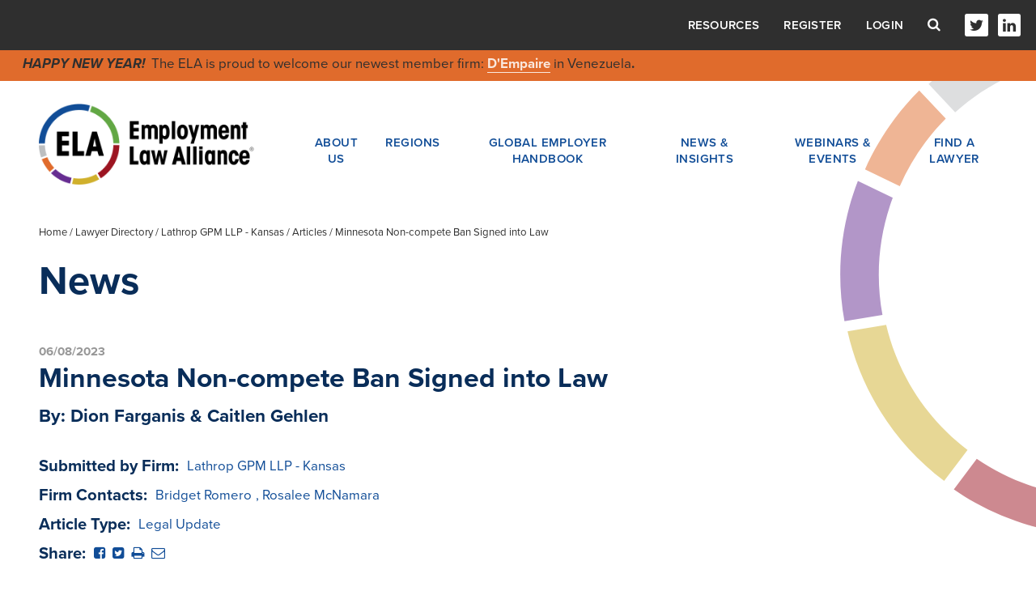

--- FILE ---
content_type: text/html; charset=utf-8
request_url: https://www.ela.law/firms/lathrop-gpm-kansas/articles/minnesota-non-compete-ban-signed-into-law
body_size: 9972
content:


<!DOCTYPE html>
<html lang="en">
<head><meta charset="utf-8" /><meta name="viewport" content="width=device-width, initial-scale=1.0, shrink-to-fit=no" /><meta http-equiv="X-UA-Compatible" content="IE=edge,chrome=1" />
    <link rel="canonical" href="https://www.ela.law/firms/lathrop-gpm-kansas/articles/minnesota-non-compete-ban-signed-into-law" />
    <!-- Google Tag Manager -->
    <script>(function (w, d, s, l, i) {
    w[l] = w[l] || []; w[l].push({
        'gtm.start':
            new Date().getTime(), event: 'gtm.js'
    }); var f = d.getElementsByTagName(s)[0],
        j = d.createElement(s), dl = l != 'dataLayer' ? '&l=' + l : ''; j.async = true; j.src =
        'https://www.googletagmanager.com/gtm.js?id=' + i + dl; f.parentNode.insertBefore(j, f);
})(window, document, 'script', 'dataLayer', 'GTM-MVXHMX2');</script>
    <!-- End Google Tag Manager -->
    <link rel="stylesheet" href="/styles/default.css" />
<style>
    .dsm_editButton i {
        color: ;
    }
    span.highlight-word {
        background-color: ;
    }
</style>

    
<meta name="viewport" content="width=device-width, initial-scale=1.0" />
<meta name="format-detection" content="telephone=no">

<link rel="image_src" href="http://www.ela.law/Templates/images/logo-share.jpg" />
<meta property="og:title" content="Minnesota Non-compete Ban Signed into Law" />
<meta property="og:type" content="website" />
<meta property="og:url" content="http://www.ela.law/firms/lathrop-gpm-kansas/articles/minnesota-non-compete-ban-signed-into-law" />
<meta property="og:image" content="http://www.ela.law/Templates/images/logo-share.jpg" />
<meta property="og:site_name" content="Employment Law Alliance" />
<meta property="og:description" content="On May 24, 2023, Governor Walz signed off on Minnesota legislation prohibiting employers from entering into non-compete agreements with employees or independent contractors." />

<meta name="NodeGuid" content="0de29105-e4d2-4d6f-b245-aa8785e93735" />
<meta name="NodeTitle" content="Minnesota Non-compete Ban Signed into Law" />
<meta name="NodeDescription" content="On May 24, 2023, Governor Walz signed off on Minnesota legislation prohibiting employers from entering into non-compete agreements with employees or independent contractors." />
<meta name="NodeContentType" content="Article" />
<meta name="NodeSearchContentType" content="Article" />
<meta name="NodeDisplayPath" content="/firms/lathrop-gpm-kansas/articles/minnesota-non-compete-ban-signed-into-law" />
<meta name="NodeContentDate" content="6/8/2023 9:33:17 AM" />
<meta name="NodeDisplayDate" content="" />
<meta name="NodeThumbnailImageUrl" content="" />
<meta name="NodeThumbnailSRCSETImageUrl" content="" />
<meta name="NodeRelations" content="" />

    <!-- Favicon -->
    <link rel="shortcut icon" href="/Templates/images/favicon.ico?20221123" type="image/x-icon">
    <link rel="icon" href="/Templates/images/favicon.ico?20221123" type="image/x-icon">
    <link rel="apple-touch-icon" sizes="57x57" href="/Templates/images/apple-icon-57x57.png?20221123">
    <link rel="apple-touch-icon" sizes="60x60" href="/Templates/images/apple-icon-60x60.png?20221123">
    <link rel="apple-touch-icon" sizes="72x72" href="/Templates/images/apple-icon-72x72.png?20221123">
    <link rel="apple-touch-icon" sizes="76x76" href="/Templates/images/apple-icon-76x76.png?20221123">
    <link rel="apple-touch-icon" sizes="114x114" href="/Templates/images/apple-icon-114x114.png?20221123">
    <link rel="apple-touch-icon" sizes="120x120" href="/Templates/images/apple-icon-120x120.png?20221123">
    <link rel="apple-touch-icon" sizes="144x144" href="/Templates/images/apple-icon-144x144.png?20221123">
    <link rel="apple-touch-icon" sizes="152x152" href="/Templates/images/apple-icon-152x152.png?20221123">
    <link rel="apple-touch-icon" sizes="180x180" href="/Templates/images/apple-icon-180x180.png?20221123">
    <link rel="icon" type="image/png" sizes="192x192" href="/Templates/images/android-icon-192x192.png?20221123">
    <link rel="icon" type="image/png" sizes="32x32" href="/Templates/images/favicon-32x32.png?20221123">
    <link rel="icon" type="image/png" sizes="96x96" href="/Templates/images/favicon-96x96.png?20221123">
    <link rel="icon" type="image/png" sizes="16x16" href="/Templates/images/favicon-16x16.png?20221123">
    <meta name="msapplication-TileColor" content="#ffffff">
    <meta name="msapplication-TileImage" content="/Templates/images/ms-icon-144x144.png?20221123">
    <meta name="theme-color" content="#ffffff">
    <!-- include custom fonts-->
    <link rel="stylesheet" href="https://use.typekit.net/ywv3hyz.css">
    <link rel="stylesheet" href="https://maxcdn.bootstrapcdn.com/font-awesome/4.7.0/css/font-awesome.min.css">
    <!-- include styles -->
    <link media="screen" rel="stylesheet" href="/Templates/css/client-styles.css"></link>
    
    <link href="/Darwin/script/jquery/jquery-modal/0.9.1/jquery.modal.min.css" rel="stylesheet" />
    <link id="ctl00_ctl00_PageStyles_cssAll" media="screen" rel="stylesheet" href="/Templates/css/all.css"></link>
    
    <link media="print" rel="stylesheet" href="/Templates/css/print.css">
    <link media="screen" rel="stylesheet" href="/Templates/css/cookieconsent.min.css">
    
    
    <script type="text/javascript">(function(){var didInit=!1;function initMunchkin(){if(didInit===!1){didInit=!0;Munchkin.init('159-ISP-425')}}
    var s=document.createElement('script');s.type='text/javascript';s.async=!0;s.src='//munchkin.marketo.net/munchkin.js';s.onreadystatechange=function(){if(this.readyState=='complete'||this.readyState=='loaded'){initMunchkin()}};s.onload=initMunchkin;document.getElementsByTagName('head')[0].appendChild(s)})();
    </script>

        <script src="//ajax.googleapis.com/ajax/libs/jquery/3.5.1/jquery.min.js"></script>
        <script>window.jQuery || document.write('<script src="/scripts/jquery-3.5.1.min.js"><\/script>')</script>
        <script src="/scripts/jquery-migrate-3.3.2.min.js"></script>
        <script>
            jQuery.migrateTrace = false;
            jQuery.migrateMute = true;
        </script>
        
    <script src="//ajax.googleapis.com/ajax/libs/jqueryui/1.12.1/jquery-ui.min.js"></script>
    <script>window.jQuery.ui || document.write('<script src="/scripts/jquery-ui-1.12.1.min.js"><\/script>')</script>      

    
    <script type="text/javascript" src="/scripts/jquery.dynatree.min.js"></script>
    <script src="/scripts/jquery.validate.min.js" type="text/javascript"></script>
    
    
    <meta name="ContentLevel" content="0" />

<meta name="description" content="On May 24, 2023, Governor Walz signed off on Minnesota legislation prohibiting employers from entering into non-compete agreements with employees or independent contractors." /><meta name="keywords" content="Article" /><title>
	Minnesota Non-compete Ban Signed into Law
</title></head>
<body id="ctl00_ctl00_PageBody" class=" template-article content-type-article ">
    
    <!-- Google Tag Manager (noscript) -->
<noscript><iframe src="https://www.googletagmanager.com/ns.html?id=GTM-MVXHMX2"
height="0" width="0" style="display:none;visibility:hidden"></iframe></noscript>
<!-- End Google Tag Manager (noscript) -->
    
    <noscript>
        <!--ZOOMSTOP-->
        <div>Javascript must be enabled for the correct page display</div>
        <!--ZOOMRESTART-->
    </noscript>
    <form name="aspnetForm" method="post" action="./minnesota-non-compete-ban-signed-into-law" id="aspnetForm">
<div>
<input type="hidden" name="__VIEWSTATE" id="__VIEWSTATE" value="/[base64]/[base64]/[base64]/E8uRBdApjP5l" />
</div>

        
        <div class="darwin-container">
            
            <section class="main">
                
                <div id="client-internal-page" class="col-right">
                    <div id="clientInternalBody" class=" template-article">
                        
    
    <div class="wrapper">
        
        
<!-- header -->
<header class="header">
    <div class="header-top">
        <div class="header-top__container">
            
<ul class="nav">
    
    <li class="has-child">
        <a href="#" onclick="javascript:return false;">About Us</a>
        <ul class="nav-child">
            <li><a href="/about_us">Who We Are</a></li>
            <li class="small-mobile-hide"><a href="/about_us/leadership">Leadership and management</a></li>
            
            <li><a href="/allclientsuccesses">Client successes</a></li>
            
            <li><a href="/about_us/the_ela_difference">The ELA difference</a></li>
            <li><a href="/contact">Contact Us</a></li>
        </ul>
    </li>
    <li class="has-child">
        <a href="#" onclick="javascript:return false;">Regions</a>
        <ul class="nav-child">
            <li><a href="/region/africa-middle-east">Africa &amp; Middle East</a></li>
            <li><a href="/region/asia">Asia Pacific</a></li>
            <li><a href="/region/europe">Europe</a></li>
            <li><a href="/region/central-south-america">Latin America</a></li>
            <li><a href="/region/north-america">North America</a></li>
        </ul>
    </li>
    <li><a href="/globalemployerhandbook">Global Employer Handbook</a></li>
    <li class="has-child">
        <a href="#" onclick="javascript:return false;">News & Insights</a>
        <ul class="nav-child">
            <li><a href="/news">News</a></li>
            
            <li><a href="/podcasts">Podcasts</a></li>
            <li><a href="https://webinars.ela.law/vlogs" target="_blank">Vlogs</a></li>
        </ul>
    </li>
    <li class="has-child">
        <a href="#" onclick="javascript:return false;">Webinars & Events</a>
        <ul class="nav-child">
            <li><a href="/webinars?t=new">Upcoming Webinars</a></li>
            <li><a href="/webinars?t=odw">On-Demand Webinars</a></li>
            <li><a href="/events">Events</a></li>
        </ul>

    </li>
    
    <li><a target="_self" href="/firms">Find a Lawyer</a></li>

</ul>


            <ul class="header-top-menu">
                <li class="resources-link-item">
                    <a href="#" class="resources-link-opener">Resources</a>
                    <div class="resources-link-modal">
                        <span class="resources-close-btn"><i class="fa fa-times"><span class="hidden">Close</span></i></span>

                        <p><a href="/service-provider-alliance">Service Provider Alliance</a></p>
                        
                    </div>
                </li>

                
                <li><a target="_self" href="/registration">Register</a></li>
                
                <li class="account-info-item">
                    <a href="#" class="account-info-opener">Login</a>
                    <div class="account-info-modal">
                        <span class="close-btn"><i class="fa fa-times"><span class="hidden">Close</span></i></span>
                        <div class="form">
                            <div class="field-holder">
                                <label for="ctl00_ctl00_MainContentPlaceHolder_ucHeader_txtUserName">Username</label>
                                <input name="ctl00$ctl00$MainContentPlaceHolder$ucHeader$txtUserName" type="text" id="ctl00_ctl00_MainContentPlaceHolder_ucHeader_txtUserName" placeholder="Enter Username" />
                            </div>
                            <div class="field-holder">
                                <label for="ctl00_ctl00_MainContentPlaceHolder_ucHeader_txtPassword">Password</label>
                                <input name="ctl00$ctl00$MainContentPlaceHolder$ucHeader$txtPassword" type="password" id="ctl00_ctl00_MainContentPlaceHolder_ucHeader_txtPassword" placeholder="Enter Password" />
                            </div>

                            <div id="pnlLockedOut" class="login-lock" style="display:none">Account locked. Please <a class='show' href='/forgotpassword'>reset password here.</a></div>
                            <div id="pnlWarning" class="login-bad" style="display:none">Invalid username or password.  Please try again.</div>
                            <div class="login-link"><a class='show' href='/forgotpassword'>Forgot password or username?</a></div>
                            
                            <div class="field-holder text-right">
                                <button id="btnDoLogin" class="btn btn-default login-login" data-username-field="ctl00_ctl00_MainContentPlaceHolder_ucHeader_txtUserName" data-password-field="ctl00_ctl00_MainContentPlaceHolder_ucHeader_txtPassword" data-return-url="/" title="Login" value="Login">Login</button>
                            </div>
                        </div>
                    </div>
                </li>
                
            </ul>
            <div class="header-search-form">
                <a href="#" class="form-opener"><i class="fa fa-search"><span class="hidden">Search</span></i></a>
                <div class="form search-form">
                    <label for="search">Search</label>
                    <div class="field-group">
                        <input type="search" id="search" class="search-box" placeholder="Enter Search">
                        <input type="submit" class="search-btn" value="Search">
                    </div>
                </div>
            </div>
            <ul class="social">
                
                <li><a target="_self" href="http://www.twitter.com/elaglobal"><i class="fa fa-twitter"><span class="hidden">Twitter</span></i></a></li>
                
                <li><a target="_self" href="http://www.linkedin.com/company/employment-law-alliance"><i class="fa fa-linkedin"><span class="hidden">LinkedIn</span></i></a></li>
                
            </ul>
        </div>
    </div>
    

    <div class="header-banner header-middle">
        <em><strong>HAPPY NEW YEAR!&nbsp;</strong></em> The ELA is proud to welcome our&nbsp;newest member firm: <strong><a href="https://www.ela.law/firms/d-empaire">D&#39;Empaire</a></strong> in Venezuela<strong>.</strong>

        
    </div>

    <div class="header-bottom">
        <div class="container">
            <div class="header-area">
                <strong class="logo">
                    <a href="/">
                        <img src="/Templates/images/media/logo.png" alt="ELA, Employment Law Alliance" width="306" height="115" /></a>
                </strong>
                <a href="#" class="nav-opener">Menu <i class="fa fa-bars"></i></a>
                
                
<ul class="nav">
    
    <li class="has-child">
        <a href="#" onclick="javascript:return false;">About Us</a>
        <ul class="nav-child">
            <li><a href="/about_us">Who We Are</a></li>
            <li class="small-mobile-hide"><a href="/about_us/leadership">Leadership and management</a></li>
            
            <li><a href="/allclientsuccesses">Client successes</a></li>
            
            <li><a href="/about_us/the_ela_difference">The ELA difference</a></li>
            <li><a href="/contact">Contact Us</a></li>
        </ul>
    </li>
    <li class="has-child">
        <a href="#" onclick="javascript:return false;">Regions</a>
        <ul class="nav-child">
            <li><a href="/region/africa-middle-east">Africa &amp; Middle East</a></li>
            <li><a href="/region/asia">Asia Pacific</a></li>
            <li><a href="/region/europe">Europe</a></li>
            <li><a href="/region/central-south-america">Latin America</a></li>
            <li><a href="/region/north-america">North America</a></li>
        </ul>
    </li>
    <li><a href="/globalemployerhandbook">Global Employer Handbook</a></li>
    <li class="has-child">
        <a href="#" onclick="javascript:return false;">News & Insights</a>
        <ul class="nav-child">
            <li><a href="/news">News</a></li>
            
            <li><a href="/podcasts">Podcasts</a></li>
            <li><a href="https://webinars.ela.law/vlogs" target="_blank">Vlogs</a></li>
        </ul>
    </li>
    <li class="has-child">
        <a href="#" onclick="javascript:return false;">Webinars & Events</a>
        <ul class="nav-child">
            <li><a href="/webinars?t=new">Upcoming Webinars</a></li>
            <li><a href="/webinars?t=odw">On-Demand Webinars</a></li>
            <li><a href="/events">Events</a></li>
        </ul>

    </li>
    
    <li><a target="_self" href="/firms">Find a Lawyer</a></li>

</ul>


            </div>
        </div>
    </div>

    <div class="header-banner header-basement">
        <em><strong>HAPPY NEW YEAR!&nbsp;</strong></em> The ELA is proud to welcome our&nbsp;newest member firm: <strong><a href="https://www.ela.law/firms/d-empaire">D&#39;Empaire</a></strong> in Venezuela<strong>.</strong>

        
    </div>

</header>
<style type="text/css">
#client-internal-page .header-top .login-link a, 
#client-internal-page .header-top .resources-link-modal a {text-transform:none;color:#114d97}
#client-internal-page .header-top .login-link a:hover, 
#client-internal-page .header-top .resources-link-modal a:hover{color:#2f2f2f}
#client-internal-page .header .resources-link-modal{padding:20px}
#client-internal-page .header .resources-link-modal p:last-child{margin-bottom:0}
</style>
        
        <main class="main" role="main">
            
    

    <div class="container">
        
<div class="breadcrumbs">
    
            
<a href="/">Home</a> /
        
            
<a href="/firms">Lawyer Directory</a> /
        
            
<a href="/firms/lathrop-gpm-kansas">Lathrop GPM LLP - Kansas</a> /
        
            Articles /
        
            Minnesota Non-compete Ban Signed into Law
        
</div>

        
        <div class="header-group">
            <h1 class="sm"><div id='PageTitle' class='assetWrapper TextAsset' >News</div></h1>
        </div>
        <div class="main-holder">
            <div class="main-content single-post-content">
                <header>
                    <span id="ctl00_ctl00_MainContentPlaceHolder_BodyContent_lblDatePublished"><time datetime="2023-06-08">06/08/2023</time></span>
                    <h2>Minnesota Non-compete Ban Signed into Law</h2>

                    <h3>By: Dion Farganis & Caitlen Gehlen</h3>

                    <dl class="preview-data-list">

                        <dt>Submitted by Firm:</dt>
                        <dd><a id="ctl00_ctl00_MainContentPlaceHolder_BodyContent_lnkSubmittedBy" href="/firms/lathrop-gpm-kansas">Lathrop GPM LLP - Kansas</a></dd>

                        

                        <dt>Firm Contacts:</dt>
                        <dd><a href='/firms/lathrop-gpm-kansas/attorneys/bridget-romero-1'>Bridget Romero</a>, <a href='/firms/lathrop-gpm-kansas/attorneys/rmcnamara-1'>Rosalee McNamara</a></dd>

                        

                        <dt>Article Type:</dt>
                        <dd>Legal Update</dd>

                        
                        <dt>Share:</dt>
                        <dd>
                            <a id="ctl00_ctl00_MainContentPlaceHolder_BodyContent_lnkShareFacebook" onclick="javascript:window.open(this.href, &#39;&#39;, &#39;menubar=no,toolbar=no,resizable=yes,scrollbars=yes,height=300,width=600&#39;);return false;" href="https://www.facebook.com/sharer/sharer.php?u=http%3a%2f%2fwww.ela.law%2ffirms%2flathrop-gpm-kansas%2farticles%2fminnesota-non-compete-ban-signed-into-law&amp;t=Minnesota+Non-compete+Ban+Signed+into+Law" target="_blank"><i class="fa fa-facebook-square" aria-hidden="true"><span class="hide">Share on Facebook</span></i></a>
                            <a id="ctl00_ctl00_MainContentPlaceHolder_BodyContent_lnkShareTwitter" onclick="javascript:window.open(this.href, &#39;&#39;, &#39;menubar=no,toolbar=no,resizable=yes,scrollbars=yes,height=300,width=600&#39;);return false;" href="https://twitter.com/intent/tweet?url=http%3a%2f%2fwww.ela.law%2ffirms%2flathrop-gpm-kansas%2farticles%2fminnesota-non-compete-ban-signed-into-law&amp;text=Minnesota+Non-compete+Ban+Signed+into+Law" target="_blank"><i class="fa fa-twitter-square" aria-hidden="true"><span class="hide">Share on Twitter</span></i></a>
                            <a href="#" onclick="javascript:print();return false;"><i class="fa fa-print" aria-hidden="true"><span class="hide">Print page</span></i></a>
                            <a id="ctl00_ctl00_MainContentPlaceHolder_BodyContent_lnkShareEmail" href="/cdn-cgi/l/email-protection#[base64]"><i class="fa fa-envelope-o" aria-hidden="true"><span class="hide">Share via email</span></i></a>
                        </dd>
                    </dl>
                </header>

                
                <div id='MainContent' class='assetWrapper TextAsset' ><p>On May 24, 2023, Governor Walz signed off on Minnesota legislation prohibiting employers from entering into non-compete agreements with employees or independent contractors.&nbsp;<em>How will this new law affect your business? What should you be doing to get ready</em>? We answer those questions in this Lathrop GPM Client Alert.</p>

<p><strong>What Does the New Minnesota Non-Compete Law Provide?</strong></p>

<p>In prohibiting the use of non-compete agreements, Minnesota joins several other states that have recently imposed similar prohibitions. In addition, the Minnesota law also has some aspects that make it unique. Here is a summary of important points to note:</p>

<ul>
	<li>The Minnesota ban on non-compete agreements is&nbsp;<strong>not retroactive</strong>. The ban applies to agreements that are entered into on or after July 1, 2023, with an individual who resides or works in Minnesota.</li>
	<li>The law prohibits only non-compete agreements &ndash; meaning restrictions that prevent employees or contractors from working for a competitor for a specific period of time. The law does not ban non-solicitation agreements, which allow an employee or contractor to work for a competitor but prohibit them from soliciting certain entities or persons for some period of time &ndash; such as customers, prospective customers, or other employees. The law also does not ban restrictions on an employee&rsquo;s use or disclosure of an employer&rsquo;s confidential information or trade secrets, and the law does not impact intellectual property assignment agreements. Employers are&nbsp;<strong>still permitted to enter into non-solicitation, confidentiality, and intellectual property assignment agreements</strong>&nbsp;with employees and independent contractors to protect a business&rsquo;s employees, customer relationships, goodwill, confidential information and trade secrets, and intellectual property.</li>
	<li>The Minnesota ban on non-compete agreements applies to employees and independent contractors across the board,&nbsp;<strong>regardless of how much they are paid</strong>.</li>
	<li>The law carves out&nbsp;<strong>narrow exceptions for permissible non-compete agreements &ndash; namely,&nbsp;</strong>non-compete agreements are still permitted when they are made in connection with the&nbsp;<strong>sale of a business</strong>&nbsp;or in anticipation of the dissolution of a business.</li>
	<li>The law also includes a prohibition on employers using a non-Minnesota choice of law or choice of venue provision to try to avoid the impact of the Minnesota law.</li>
</ul>

<p><strong>What Should Employers Do Now?</strong></p>

<p>Although the new non-compete ban is a significant development, employers can still take steps to protect their business interests. Here are some of the steps you should consider taking before the law takes effect on&nbsp;<strong>July 1</strong>.</p>

<ul>
	<li>If you are hiring someone to start before July 1 and can meet the pre-July 1, 2023, legal requirements in Minnesota to have a non-compete agreement, your business should secure that agreement before July 1, 2023, with an effective date that precedes July 1. In addition, businesses could seek to have current employees and contractors enter into a non-compete agreement prior to July 1 where justified. Businesses should be mindful, however, that current Minnesota non-compete law requires sufficient new and independent &ldquo;consideration&rdquo; beyond the continued current work relationship for a non-compete agreement to be valid (for example, a cash signing bonus.</li>
	<li>You should consider revising any agreements that your organization plans to use on or after July 1 that would otherwise contain non-compete provisions. The Minnesota law provides that including a non-compete agreement in an agreement on or after July 1<sup>st</sup>&nbsp;won&rsquo;t invalidate the entire contract, as courts may sever and decline to enforce the invalid non-compete provision. However, it is advisable to remove such provisions from agreements that go into effect on or after July 1 to minimize the risk of legal disputes and potential legal costs associated with disputes.</li>
	<li>In addition to removing non-compete provisions from agreements that you plan to use on or after July 1, this is an opportunity to conduct a&nbsp;<strong>careful review</strong>&nbsp;of those agreements to make sure that your organization&rsquo;s valuable interests are being properly protected in the ways still permissible under Minnesota law. Because the Minnesota law does not affect non-solicitation provisions, intellectual property assignment provisions, or prohibitions on the use or disclosure of confidential information and trade secrets, it is now more important than ever to make sure that provisions protecting those interests are as strong as possible under Minnesota law.</li>
</ul>

<p><strong>What About Proposed Bans at the Federal Level?</strong></p>

<p>You may recall that the Federal Trade Commission has proposed a&nbsp;<a href="https://www.lathropgpm.com/TheModernWorkplace/proposed-ftc-rule-would-ban-the-use-of-non-compete-agreements-throughout-the-u-s">new rule</a>&nbsp;that, if it takes effect, would ban non-compete agreements (and likely non-solicitation agreements as well) nationwide. Unlike the Minnesota law, the FTC rule, should it be adopted, would be retroactive &ndash; meaning it would void all existing and new restrictive covenants nationwide, except for a few limited exceptions such as the sale of business context. As we have noted in prior publications, the FTC rule has a number of hurdles to clear before it might go into effect, so we anticipate that it will be at least 2024 before any plans would need to be made to deal with the federal prohibition.</p>

<p>Additionally, the National Labor Relations Board recently indicated that they intend to target non-compete agreements moving forward, as they believe most non-compete agreements infringe on Section 7 rights and employee mobility rights held by non-management employees under the federal National Labor Relations Act. We will continue to monitor both the FTC rule and NLRB&rsquo;s enforcement of non-compete agreements carefully and publish updates as the situation develops.</p>

<p>The FTC and NLRB developments are reasons to consider a review of the use of non-compete agreements for employees outside of Minnesota to ensure they are narrowly tailored to protect your business&rsquo;s interests.</p>

<p>Please contact your Lathrop GPM employment counsel to assist with any review of your current non-compete agreements to ensure compliance with the new legislation come July 1, 2023.</p>
</div>
            </div>

        </div>
    </div>


<style type="text/css">
.industryGroup { display: block; }
</style>



        </main>
        
        
<!-- footer -->
<footer class="footer">
    <div class="footer-holder">
        <div class="container">
            <div class="columns">
                <div class="col first">
                    <strong class="logo">
                        <a href="/">
                            <img src="/Templates/images/media/logo.png" alt="ELA, Employment Law Alliance" width="306" height="115" />
                        </a>
                    </strong>
                </div>
                
                

                <div class="col footer-info">
    
                    <h3>Global HR Legal Solutions</h3>
    
                    <p>Comprehensive labor, employment and immigration law services for employers in virtually every jurisdiction in the world.</p>
    
                </div>

                <div class="col last">
                    <ul class="footer-nav">

                        <li><a target="_self" href="/allclientsuccesses">Read Our Success Stories</a></li>

                        <li><a target="_self" href="/contact">Contact Us</a></li>

                    </ul>
                    <ul class="social mobile-hide">

                        <li><a target="_self" href="http://www.twitter.com/elaglobal"><i class="fa fa-twitter"><span class="hidden">Twitter</span></i></a></li>

                        <li><a target="_self" href="http://www.linkedin.com/company/employment-law-alliance"><i class="fa fa-linkedin"><span class="hidden">LinkedIn</span></i></a></li>

                    </ul>
                </div>
            </div>
            <a href="#" class="scroll-top"><i class="fa fa-angle-up"></i><span>Back to Top</span></a>
        </div>
    </div>
    <div class="footer-bottom">
        <div class="container">
            <ul class="social footer-bottom-social">

                <li><a target="_self" href="http://www.twitter.com/elaglobal"><i class="fa fa-twitter"><span class="hidden">Twitter</span></i></a></li>

                <li><a target="_self" href="http://www.linkedin.com/company/employment-law-alliance"><i class="fa fa-linkedin"><span class="hidden">LinkedIn</span></i></a></li>

            </ul>
            <div class="copyrights">
                &copy;2026 Employment Law Alliance
                <span>

                </span>
                <span style="display:inline-block;float:right;margin:0;">
                    <a href="https://www.tenrec.com" target="_blank" rel="nofollow">
                        <img src="/Templates/images/tbug.png" alt="Tenrec" />
                    </a>
                </span>
            </div>
        </div>
    </div>
</footer>

<!-- Start of HubSpot Embed Code -->
<script data-cfasync="false" src="/cdn-cgi/scripts/5c5dd728/cloudflare-static/email-decode.min.js"></script><script type="text/javascript" id="hs-script-loader" async defer src="//js.hs-scripts.com/6915221.js"></script>
<!-- End of HubSpot Embed Code -->
    </div>

                    </div>
                </div>
            </section>
            
    
    <script defer type="text/javascript" src="/scripts/utility.js"></script>
    <script type="text/javascript" src="/scripts/darwinSimpleShare.js"></script>
      
    <script type="text/javascript" src="/Templates/script/bootstrap.js"></script>
    
    <script type="text/javascript" src="/Templates/script/bootstrap-select.min.js"></script>
    <script src="/Templates/script/jquery.main.js"></script>
    <script type="text/javascript" src="/Templates/script/slick.min.js"></script>
    <script type="text/javascript" src="/Templates/script/picturefill.min.js"></script>
    <script type="text/javascript" src="/Templates/script/picturefill-background.min.js"></script>
    <script src="/Templates/script/default.js?20221123" type="text/javascript"></script>    
    <script defer type="text/javascript" src="/Darwin/script/jquery/jquery-modal/0.9.1/jquery.modal.min.js"></script>    
    <script src="/Darwin/script/jquery/jquery.simplemodal-1.4.4.js" type="text/javascript"></script>    
    <script type="text/javascript">
        $(document).ready(function () {
            var printLink = $('#ptPrint');
            var pdfLink = $('#ptPdf');
            // call function from darwin pagetools.js
            initPrintFunc(printLink);
            intPdfFunc(pdfLink);
            checkAuthentication();
        });
        function checkAuthentication() {
            if ($('#lblWarning').length > 0) {
                $('.account-info-opener').click();
            }
        }
    </script>
    
<script type="text/javascript">
    (function (d, s, id) {
        var js, fjs = d.getElementsByTagName(s)[0];
        if (d.getElementById(id)) return;
        js = d.createElement(s); js.id = id;
        js.src = "//connect.facebook.net/en_US/sdk.js#xfbml=1&version=v2.9";
        fjs.parentNode.insertBefore(js, fjs);
    }(document, 'script', 'facebook-jssdk'));
    var art = '0de29105-e4d2-4d6f-b245-aa8785e93735';
$(function () {
    $(".industryGroup input[type='checkbox']").click(function () {
        var id = this.id;
        var st = $(this).is(":checked");

        // add/remove relationship
        $.ajax({
            url: "/Templates/AjaxHandlers/ArticleHandler.ashx",
            type: "POST",
            data: (
                {
                    Action: (st ? "RelationshipAdd" : "RelationshipRemove"),
                    Node: art,
                    Industry: id
                }),
            async: false,
            success: function (resp) {
                if (resp == "failed") {
                } else {
                    //DisplayEvents(resp);
                }
            }
        });
    });

    $("#ddlArticleType").change(function () {
        var opt = $(this).children("option:selected");
        //alert(opt.attr("value"));
        //alert(opt.text());

        // change/delete article type category
        $.ajax({
            url: "/Templates/AjaxHandlers/ArticleHandler.ashx",
            type: "POST",
            data: (
                {
                    Action: "UpdateCategory",
                    Node: art,
                    ArtType: opt.attr("value"),
                    ArtText: opt.text()
                }),
            async: false,
            success: function (resp) {
                if (resp == "failed") {
                } else {
                    $("#pnlArticleType").html(opt.text());
                }
            }
        });
    });
});
</script>

    <script type="text/javascript">
    _linkedin_partner_id = "1467764";
    window._linkedin_data_partner_ids = window._linkedin_data_partner_ids || [];
    window._linkedin_data_partner_ids.push(_linkedin_partner_id);
    </script><script type="text/javascript">
    (function(){var s = document.getElementsByTagName("script")[0];
    var b = document.createElement("script");
    b.type = "text/javascript";b.async = true;
    b.src = "https://snap.licdn.com/li.lms-analytics/insight.min.js";
    s.parentNode.insertBefore(b, s);})();
    </script>
    <noscript>
    <img height="1" width="1" style="display:none;" alt="" src="https://px.ads.linkedin.com/collect/?pid=1467764&fmt=gif" />
    </noscript>

            
            <input type="submit" style="display: none" onclick="return false;" value="Submit" />
        </div>
        <input type="hidden" name="ctl00$ctl00$hdnAuthoringSiteRootUrl" id="hdnAuthoringSiteRootUrl" />
    
<div>

	<input type="hidden" name="__VIEWSTATEGENERATOR" id="__VIEWSTATEGENERATOR" value="2A286287" />
</div></form>
   
    <div id="dsm_DarwinAjaxIndicator">Loading...</div>
    
    <script src="/scripts/mustache.min.js" type="text/javascript"></script>
    <script src="/scripts/default.js" type="text/javascript"></script>
    <script src="/scripts/videoAsset.js" type="text/javascript"></script>
    <script src="/scripts/pageTools.js" type="text/javascript"></script>
    <script src="/scripts/formAsset.js" type="text/javascript"></script>
    <script src="/scripts/rssAsset.js" type="text/javascript"></script>


    
    <script>
        if (getUrlParameter('exportType') != undefined) {
            if (document.location.origin === '') {
                $('body').find(".main a:not([href^=http],[href^=https])").each(function () {
                    var element = $(this);
                    var currentElementHref = element.attr('href');

                    var hewElementHref = 'http://www.ela.law' + currentElementHref;
                    element.attr('href', hewElementHref);
                });
            }
        }
    </script>
    
    <script src="/scripts/jquery.qtip.min.js" type="text/javascript"></script>
    </body>
</html>


--- FILE ---
content_type: text/css
request_url: https://www.ela.law/styles/default.css
body_size: -446
content:
#dsm_DarwinAjaxIndicator {
    display: none;
    position: fixed;
    bottom: 0;
    right: 0;
    padding: 10px 40px;
    background: #ccc;
    margin: 20px;
    border-radius: 4px;
    border: 1px solid #333;
    font-weight: bold;
    font-size: 20px;
    z-index: 100;
}

--- FILE ---
content_type: application/javascript
request_url: https://www.ela.law/Templates/script/picturefill-background.min.js
body_size: -216
content:
!function(a){"use strict";var b=function(a){return a.replace(/[.*+?^${}()|[\]\\]/g,"\\$&")};a.picturefillBackgroundOptions={selector:"picturefill-background",backgroundSize:"cover",backgroundRepeat:"no-repeat",backgroundPosition:"50% 50%"},a.picturefillBackground=function(){for(var c=a.document.getElementsByClassName(a.picturefillBackgroundOptions.selector),d=0,e=c.length;e>d;d++){for(var f=c[d].getElementsByTagName("span"),g=[],h=0,i=f.length;i>h;h++){var j=f[h].getAttribute("data-src"),k=f[h].getAttribute("data-media");j&&(!k||a.matchMedia&&a.matchMedia(k).matches)&&g.push(j)}if(g.length){j=g.pop();var l=new RegExp(b(j));l.test(c[d].style.backgroundImage)||(c[d].style.backgroundImage="url('"+j+"')",c[d].style.backgroundSize=a.picturefillBackgroundOptions.backgroundSize,c[d].style.backgroundRepeat=a.picturefillBackgroundOptions.backgroundRepeat,c[d].style.backgroundPosition=a.picturefillBackgroundOptions.backgroundPosition)}}},a.addEventListener?(a.addEventListener("load",a.picturefillBackground,!1),a.addEventListener("resize",a.picturefillBackground,!1),a.addEventListener("DOMContentLoaded",function(){a.picturefillBackground(),a.removeEventListener("load",a.picturefillBackground,!1)},!1)):a.attachEvent&&a.attachEvent("onload",a.picturefillBackground)}(this);